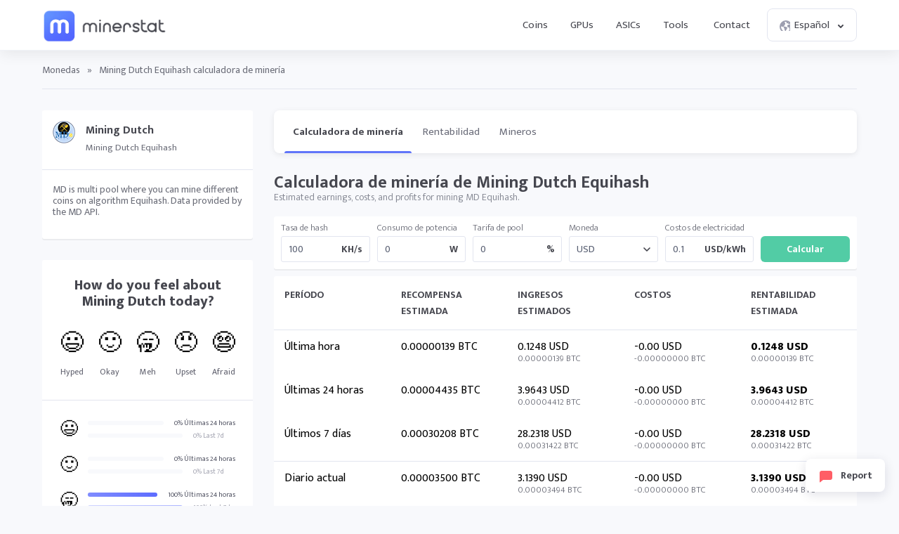

--- FILE ---
content_type: text/html; charset=UTF-8
request_url: https://minerstat.com/coin/MD-Equihash?lang=es
body_size: 10837
content:
<!doctype html>
						<html lang="es">
						<head>
						<title>Calculadora de minería de Mining Dutch Equihash ⛏️ | minerstat</title>
						<meta name="description" content="Verifique si Mining Dutch Equihash es más rentable que otras monedas y pools multialgoritmo. Use la calculadora de minería para consultar datos históricos y las recompensas diarias estimadas actuales.">
						<meta name="keywords" content="minería, calculadora de minería, dificultad, tasa de hash de la red, recompensa de bloque, pools, software de minería, hardware de minería">
						<meta charset="UTF-8">
						<link rel="shortcut icon" type="image/x-icon" href="https://minerstat.com/images/favicon/favicon.ico">
						<link rel="canonical" href="https://minerstat.com/coin/MD-Equihash?lang=es">
						<link rel="dns-prefetch" href="https://static-ssl.minerstat.farm">
						<link rel="dns-prefetch" href="https://www.google-analytics.com">
						<link rel="dns-prefetch" href="https://stats.g.doubleclick.net">
						<link rel="dns-prefetch" href="https://api.minerstat.com">
						<link rel="preconnect" href="https://static-ssl.minerstat.farm">
						<link rel="preconnect" href="https://www.google-analytics.com">
						<link rel="preconnect" href="https://stats.g.doubleclick.net">
						<link rel="preconnect" href="https://api.minerstat.com">
						<meta name="format-detection" content="telephone=no">
						<meta name="coinzilla" content="de24ef3fc766aa07f0c91d2b23cfc855" />
						<meta property="og:type" content="website" />
						<meta property="og:site_name" content="minerstat">
						<meta property="og:title" content="Calculadora de minería de Mining Dutch Equihash ⛏️ | minerstat" />
						<meta property="og:description" content="Verifique si Mining Dutch Equihash es más rentable que otras monedas y pools multialgoritmo. Use la calculadora de minería para consultar datos históricos y las recompensas diarias estimadas actuales." />
						<meta property="og:url" content="https://minerstat.com/coin/MD-Equihash?lang=es" />
						<meta property="og:image" content="https://minerstat.com/images/social/og-coins.png" />
						<meta name="twitter:card" content="summary_large_image" />
						<meta name="twitter:title" content="Calculadora de minería de Mining Dutch Equihash ⛏️ | minerstat" />
						<meta name="twitter:description" content="Verifique si Mining Dutch Equihash es más rentable que otras monedas y pools multialgoritmo. Use la calculadora de minería para consultar datos históricos y las recompensas diarias estimadas actuales." />
						<meta name="twitter:image" content="https://minerstat.com/images/social/tw-coins.png" />
						<meta name="twitter:site" content="@minerstatcom" />
						
						<meta name="viewport" content="width=device-width, initial-scale=1">
						<link rel="apple-touch-icon" sizes="57x57" href="https://minerstat.com/images/favicon/apple-icon-57x57.png">
						<link rel="apple-touch-icon" sizes="60x60" href="https://minerstat.com/images/favicon/apple-icon-60x60.png">
						<link rel="apple-touch-icon" sizes="72x72" href="https://minerstat.com/images/favicon/apple-icon-72x72.png">
						<link rel="apple-touch-icon" sizes="76x76" href="https://minerstat.com/images/favicon/apple-icon-76x76.png">
						<link rel="apple-touch-icon" sizes="114x114" href="https://minerstat.com/images/favicon/apple-icon-114x114.png">
						<link rel="apple-touch-icon" sizes="120x120" href="https://minerstat.com/images/favicon/apple-icon-120x120.png">
						<link rel="apple-touch-icon" sizes="144x144" href="https://minerstat.com/images/favicon/apple-icon-144x144.png">
						<link rel="apple-touch-icon" sizes="152x152" href="https://minerstat.com/images/favicon/apple-icon-152x152.png">
						<link rel="apple-touch-icon" sizes="180x180" href="https://minerstat.com/images/favicon/apple-icon-180x180.png">
						<link rel="icon" type="image/png" sizes="192x192" href="https://minerstat.com/images/favicon/android-icon-192x192.png">
						<link rel="icon" type="image/png" sizes="32x32" href="https://minerstat.com/images/favicon/favicon-32x32.png">
						<link rel="icon" type="image/png" sizes="96x96" href="https://minerstat.com/images/favicon/favicon-96x96.png">
						<link rel="icon" type="image/png" sizes="16x16" href="https://minerstat.com/images/favicon/favicon-16x16.png">
						<link rel="manifest" href="https://minerstat.com/images/favicon/manifest.json">
						<meta name="msapplication-TileColor" content="#546AFF">
						<meta name="msapplication-TileImage" content="https://minerstat.com/images/favicon/ms-icon-144x144.png">
						<meta name="theme-color" content="#ffffff">
						<meta name="google-site-verification" content="ATELIdY184vjk5fGZ2C4x00oZWcBsh757qq9m46h-pI" />
						<meta name="slack-app-id" content="A64Q28ACV"><link rel="preconnect" href="https://fonts.gstatic.com" crossorigin><link rel="preload" as="style" href="https://fonts.googleapis.com/css2?family=Mukta+Mahee:wght@300;400;700;800&subset=latin-ext&display=swap"><link rel="stylesheet" media="print" onload="this.onload=null;this.removeAttribute('media');" href="https://fonts.googleapis.com/css2?family=Mukta+Mahee:wght@300;400;700;800&subset=latin-ext&display=swap"><noscript><link rel="stylesheet" href="https://fonts.googleapis.com/css2?family=Mukta+Mahee:wght@300;400;700;800&subset=latin-ext&display=swap"></noscript><link rel="alternate" href="https://minerstat.com/coin/MD-Equihash?lang=cs" hreflang="cs" /><link rel="alternate" href="https://minerstat.com/coin/MD-Equihash?lang=de" hreflang="de" /><link rel="alternate" href="https://minerstat.com/coin/MD-Equihash?lang=es" hreflang="es" /><link rel="alternate" href="https://minerstat.com/coin/MD-Equihash?lang=fr" hreflang="fr" /><link rel="alternate" href="https://minerstat.com/coin/MD-Equihash?lang=hr" hreflang="hr" /><link rel="alternate" href="https://minerstat.com/coin/MD-Equihash?lang=hu" hreflang="hu" /><link rel="alternate" href="https://minerstat.com/coin/MD-Equihash?lang=it" hreflang="it" /><link rel="alternate" href="https://minerstat.com/coin/MD-Equihash?lang=ja" hreflang="ja" /><link rel="alternate" href="https://minerstat.com/coin/MD-Equihash?lang=ko" hreflang="ko" /><link rel="alternate" href="https://minerstat.com/coin/MD-Equihash?lang=pl" hreflang="pl" /><link rel="alternate" href="https://minerstat.com/coin/MD-Equihash?lang=pt" hreflang="pt" /><link rel="alternate" href="https://minerstat.com/coin/MD-Equihash?lang=ro" hreflang="ro" /><link rel="alternate" href="https://minerstat.com/coin/MD-Equihash?lang=ru" hreflang="ru" /><link rel="alternate" href="https://minerstat.com/coin/MD-Equihash?lang=sl" hreflang="sl" /><link rel="alternate" href="https://minerstat.com/coin/MD-Equihash?lang=tr" hreflang="tr" /><link rel="alternate" href="https://minerstat.com/coin/MD-Equihash?lang=zh" hreflang="zh" /><link rel="alternate" href="https://minerstat.com/coin/MD-Equihash" hreflang="en" /><link href="/css/style_coin_profile.css?v=16062024-2" rel="stylesheet" type="text/css"><script type="application/ld+json">{
    "@context": "http://schema.org",
    "@type": "BreadcrumbList",
    "itemListElement": [
        {
            "@type": "listItem",
            "position": 1,
            "item": {
                "name": "Coins",
                "@id": "https://minerstat.com/coins"
            }
        }
    ]
}</script><!-- Google tag (gtag.js) --><script async src="https://www.googletagmanager.com/gtag/js?id=G-WL6Q310TDY"></script><script>  window.dataLayer = window.dataLayer || [];  function gtag(){dataLayer.push(arguments);}  gtag('js', new Date());  gtag('config', 'G-WL6Q310TDY');</script><script async src="https://cdn.adx.ws/scripts/loader.js"></script><link href="/css/style_v3.css?v=1769055005_9952" rel="stylesheet" type="text/css"></head><body><header class="header-v2"><div class="frame">
				<a href="/" class="logo" title="minerstat">minerstat</a>
				<div id="hamburger"></div>
				<div class="mobile-menu-overlay"></div>
				<nav id="menu">
					<a href="/coins?lang=es" title="Coins" class="nav-link">Coins</a>
					<a href="/hardware/gpus?lang=es" title="GPUs" class="nav-link">GPUs</a>
					<a href="/hardware/asics?lang=es" title="ASICs" class="nav-link">ASICs</a>
					<div class="dropdown_button" id="tools_dropdown">
						<span id="navTools" title="Tools" class="nav-link">
							Tools
							<span style="margin-left: 4px;">
								<svg class="w-4 h-4" fill="none" stroke="currentColor" viewBox="0 0 24 24">
									<path stroke-linecap="round" stroke-linejoin="round" stroke-width="2" d="M19 9l-7 7-7-7"></path>
								</svg>
							</span>
						</span>
						<div id="tools_menu">
							<div class="arrow"></div>
							<a href="/mining-calculator?lang=es" title="Mining calculator" class="element">
								<div class="tool-icon"><svg fill="none" viewBox="0 0 24 24"><path stroke-linecap="round" stroke-linejoin="round" stroke-width="2" d="M9 7h6m0 10v-3m-3 3h.01M9 17h.01M9 14h.01M12 14h.01M15 11h.01M12 11h.01M9 11h.01M7 21h10a2 2 0 002-2V5a2 2 0 00-2-2H7a2 2 0 00-2 2v14a2 2 0 002 2z"/></svg></div>
								<div class="text">
									<b>Mining calculator</b>
									<p>Find the most profitable coins to mine</p>
								</div>
							</a>
							<a href="/mining-roi-calculator?lang=es" title="ROI calculator" class="element">
								<div class="tool-icon"><svg fill="none" viewBox="0 0 24 24"><path stroke-linecap="round" stroke-linejoin="round" stroke-width="2" d="M12 6a4 4 0 110 8 4 4 0 010-8zm0-4v2m0 16v2m-6-6H4m16 0h-2m-1.172-7.172l1.414-1.414M7.758 16.242l-1.414 1.414M16.242 16.242l1.414 1.414M7.758 7.758L6.344 6.344"/></svg></div>
								<div class="text">
									<b>ROI calculator</b>
									<p>Calculate return on investment</p>
								</div>
							</a>
							<a href="/hashrate-converter" title="Hashrate converter" class="element">
								<div class="tool-icon"><svg fill="none" viewBox="0 0 24 24"><path stroke-linecap="round" stroke-linejoin="round" stroke-width="2" d="M4 7h9m0 0l-3-3m3 3l-3 3m10 7h-9m0 0l3 3m-3-3l3-3"/></svg></div>
								<div class="text">
									<b>Hashrate converter</b>
									<p>Convert hashrate units</p>
								</div>
							</a>
							<a href="/wallet-address-validator" title="Wallet address validator" class="element">
								<div class="tool-icon"><svg fill="none" viewBox="0 0 24 24"><path stroke-linecap="round" stroke-linejoin="round" stroke-width="2" d="M12 3l7 4v5.5a7 7 0 11-14 0V7l7-4zm0 4v4m0 0l-2 2m2-2l2 2"/></svg></div>
								<div class="text">
									<b>Wallet address validator</b>
									<p>Validate wallet addresses</p>
								</div>
							</a>
							<a href="/pool-status-checker?lang=es" title="Pool status checker" class="element">
								<div class="tool-icon"><svg fill="none" viewBox="0 0 24 24"><path stroke-linecap="round" stroke-linejoin="round" stroke-width="2" d="M10 3h4a2 2 0 012 2v14a2 2 0 01-2 2h-4a2 2 0 01-2-2V5a2 2 0 012-2zm0 5h4m-4 4h4m-2 4h0"/></svg></div>
								<div class="text">
									<b>Pool status checker</b>
									<p>Check pool status</p>
								</div>
							</a>
							<a href="/dag-size-calculator?lang=es" title="DAG size calculator" class="element">
								<div class="tool-icon"><svg fill="none" viewBox="0 0 24 24"><path stroke-linecap="round" stroke-linejoin="round" stroke-width="2" d="M7 3h6l4 4v12a2 2 0 01-2 2H7a2 2 0 01-2-2V5a2 2 0 012-2zm0 0v4h6"/></svg></div>
								<div class="text">
									<b>DAG size calculator</b>
									<p>Calculate DAG size</p>
								</div>
							</a>
							<a href="/bios" title="BIOS collection" class="element">
								<div class="tool-icon"><svg fill="none" viewBox="0 0 24 24"><path stroke-linecap="round" stroke-linejoin="round" stroke-width="2" d="M13 2L3 14h7v8l9-12h-7z"/></svg></div>
								<div class="text">
									<b>BIOS collection</b>
									<p>Mining BIOS collection</p>
								</div>
							</a>
						</div>
					</div>
					<a href="/contact?lang=es" title="Contact" class="nav-link">Contact</a>
					<div class="dropdown_button" id="lang_dropdown">
						<span class="nav-link">
							<div class="icon world"></div>
							Español
							<div class="icon arrow"></div>
						</span>
						<div id="lang_menu">
							<div class="arrow"></div>
							<div class="lang-grid">
								<a href="/coin/MD-Equihash?lang=de" class="element">
					<div class="text">
						<b>DE</b>
						<p>Deutsch</p>
					</div>
				</a><a href="/coin/MD-Equihash" class="element">
					<div class="text">
						<b>EN</b>
						<p>English</p>
					</div>
				</a><a href="/coin/MD-Equihash?lang=es" class="element selected">
					<div class="text">
						<b>ES</b>
						<p>Español</p>
					</div>
				</a><a href="/coin/MD-Equihash?lang=fr" class="element">
					<div class="text">
						<b>FR</b>
						<p>Francais</p>
					</div>
				</a><a href="/coin/MD-Equihash?lang=hr" class="element">
					<div class="text">
						<b>HR</b>
						<p>Hrvatski</p>
					</div>
				</a><a href="/coin/MD-Equihash?lang=it" class="element">
					<div class="text">
						<b>IT</b>
						<p>Italiano</p>
					</div>
				</a><a href="/coin/MD-Equihash?lang=hu" class="element">
					<div class="text">
						<b>HU</b>
						<p>Magyar</p>
					</div>
				</a><a href="/coin/MD-Equihash?lang=pl" class="element">
					<div class="text">
						<b>PL</b>
						<p>Polski</p>
					</div>
				</a><a href="/coin/MD-Equihash?lang=pt" class="element">
					<div class="text">
						<b>PT</b>
						<p>Português</p>
					</div>
				</a><a href="/coin/MD-Equihash?lang=ro" class="element">
					<div class="text">
						<b>RO</b>
						<p>Română</p>
					</div>
				</a><a href="/coin/MD-Equihash?lang=sl" class="element">
					<div class="text">
						<b>SL</b>
						<p>Slovenščina</p>
					</div>
				</a><a href="/coin/MD-Equihash?lang=tr" class="element">
					<div class="text">
						<b>TR</b>
						<p>Türkçe</p>
					</div>
				</a><a href="/coin/MD-Equihash?lang=cs" class="element">
					<div class="text">
						<b>CS</b>
						<p>Čeština</p>
					</div>
				</a><a href="/coin/MD-Equihash?lang=ru" class="element">
					<div class="text">
						<b>RU</b>
						<p>Русский</p>
					</div>
				</a><a href="/coin/MD-Equihash?lang=ja" class="element">
					<div class="text">
						<b>JA</b>
						<p>日本語</p>
					</div>
				</a><a href="/coin/MD-Equihash?lang=zh" class="element">
					<div class="text">
						<b>ZH</b>
						<p>简体中文</p>
					</div>
				</a><a href="/coin/MD-Equihash?lang=ko" class="element">
					<div class="text">
						<b>KO</b>
						<p>한국어</p>
					</div>
				</a>
							</div>
						</div>
					</div>
				</nav>
			</div></header>
	
	<div class="page coins"><div class="frame">
		<div class="breadcrumbs">
			<a href="/coins?lang=es" title="Monedas">Monedas</a> <span>»</span> <span class="page_name">Mining Dutch Equihash calculadora de minería</span>
		</div>
		<div class="container">
			<div class="col_1_5">
				<div class="box">
					<div class="row">
												<img class="lazyload" load="lazy" width="32" height="32" onError="this.onerror=null;this.src='https://static-ssl.minerstat.farm/96/no.png';" alt="MD Equihash - Bitcoin" src="https://static-ssl.minerstat.farm/96/md.png"/>
						<div class="coin">
							<b>Mining Dutch</b>
							<small>Mining Dutch Equihash</small>
						</div>
					</div>
											<div class="divider" style="margin-top:20px;"></div>
						<div class="pool_desc">
						MD is multi pool where you can mine different coins on algorithm Equihash. Data provided by the MD API.						</div>
									</div>
								<div class="box sentiment_box">
					<div itemscope itemtype="https://schema.org/Product">
						<div class="sentiment_title">How do you feel about <span itemprop="name">Mining Dutch</span> today?</div>
						<div class="sentiment_row">
							<div onclick="voteSentiment('hyped','MD-EQUIHASH',this);" class="sentiment_el"><span class="emoji">😃</span><label>Hyped</label></div>
							<div onclick="voteSentiment('okay','MD-EQUIHASH',this);" class="sentiment_el"><span class="emoji">🙂</span><label>Okay</label></div>
							<div onclick="voteSentiment('meh','MD-EQUIHASH',this);" class="sentiment_el"><span class="emoji">🥱</span><label>Meh</label></div>
							<div onclick="voteSentiment('upset','MD-EQUIHASH',this);" class="sentiment_el"><span class="emoji">😠</span><label>Upset</label></div>
							<div onclick="voteSentiment('afraid','MD-EQUIHASH',this);" class="sentiment_el"><span class="emoji">😨</span><label>Afraid</label></div>
						</div>
						<div class="sentiment_response  ">
							<div class="reseponse_title">Thank you for sharing!</div>
							<div class="reseponse_p">Come again tomorrow.</div>
						</div>
						<div class="divider"></div>
						<div class="sentiment_results">
							<div class="sentiment_el">
								<div class="emoji">😃</div>
								<div class="results">
																		<div class="results_top results_hyped" data-count="" data-all="1"><div class="progress"><div class="progress_bar" style="width:0%;"></div></div><label>0% Últimas 24 horas</label></div>
									<div class="results_bottom results_hyped" data-count="" data-all="1"><div class="progress"><div class="progress_bar" style="width:0%;"></div></div><label>0% Last 7d</label></div>
								</div>
							</div>
							<div class="sentiment_el">
								<div class="emoji">🙂</div>
								<div class="results">
																		<div class="results_top results_okay" data-count="" data-all="1"><div class="progress"><div class="progress_bar" style="width:0%;"></div></div><label>0% Últimas 24 horas</label></div>
									<div class="results_bottom results_okay" data-count="" data-all="1"><div class="progress"><div class="progress_bar" style="width:0%;"></div></div><label>0% Last 7d</label></div>
								</div>
							</div>
							<div class="sentiment_el">
								<div class="emoji">🥱</div>
								<div class="results">
																		<div class="results_top results_meh" data-count="1" data-all="1"><div class="progress"><div class="progress_bar" style="width:100%;"></div></div><label>100% Últimas 24 horas</label></div>
									<div class="results_bottom results_meh" data-count="1" data-all="1"><div class="progress"><div class="progress_bar" style="width:100%;"></div></div><label>100% Last 7d</label></div>
								</div>
							</div>
							<div class="sentiment_el">
								<div class="emoji">😠</div>
								<div class="results">
																		<div class="results_top results_upset" data-count="" data-all="1"><div class="progress"><div class="progress_bar" style="width:0%;"></div></div><label>0% Últimas 24 horas</label></div>
									<div class="results_bottom results_upset" data-count="" data-all="1"><div class="progress"><div class="progress_bar" style="width:0%;"></div></div><label>0% Last 7d</label></div>
								</div>
							</div>
							<div class="sentiment_el">
								<div class="emoji">😨</div>
								<div class="results">
																		<div class="results_top results_afraid" data-count="" data-all="1"><div class="progress"><div class="progress_bar" style="width:0%;"></div></div><label>0% Últimas 24 horas</label></div>
									<div class="results_bottom results_afraid" data-count="" data-all="1"><div class="progress"><div class="progress_bar" style="width:0%;"></div></div><label>0% Last 7d</label></div>
								</div>
							</div>
						</div>
						<div class="divider"></div>
						<div class="sentiment_rate" itemprop="aggregateRating" itemscope itemtype="https://schema.org/AggregateRating">
														<span class="rating rating_3" itemprop="ratingValue" id="ratingValue">3</span>
							<div class="rating_text">Based on <span itemprop="ratingCount" id="ratingCount">1</span> rates<small>in the last 24 hours</small></div>
						</div>
						<div class="divider"></div>
						<div class="sentiment_chart">
							<div class="sentiment_chart_title">Last 30 days sentiment</div>
							<div class="sentiment_chart_row">
						<div class="sentiment_entry"><div class="sentiment_rate sentiment_rate_0" style="height:NANpx;top:50px;"><div class="tooltip"><div class="date">23rd Dec 2025</div><div class="rate"><b>0</b><small>Based on 0 rates</small></div></div></div></div><div class="sentiment_entry"><div class="sentiment_rate sentiment_rate_0" style="height:NANpx;top:50px;"><div class="tooltip"><div class="date">24th Dec 2025</div><div class="rate"><b>0</b><small>Based on 0 rates</small></div></div></div></div><div class="sentiment_entry"><div class="sentiment_rate sentiment_rate_0" style="height:NANpx;top:50px;"><div class="tooltip"><div class="date">25th Dec 2025</div><div class="rate"><b>0</b><small>Based on 0 rates</small></div></div></div></div><div class="sentiment_entry"><div class="sentiment_rate sentiment_rate_0" style="height:NANpx;top:50px;"><div class="tooltip"><div class="date">26th Dec 2025</div><div class="rate"><b>0</b><small>Based on 0 rates</small></div></div></div></div><div class="sentiment_entry"><div class="sentiment_rate sentiment_rate_0" style="height:NANpx;top:50px;"><div class="tooltip"><div class="date">27th Dec 2025</div><div class="rate"><b>0</b><small>Based on 0 rates</small></div></div></div></div><div class="sentiment_entry"><div class="sentiment_rate sentiment_rate_0" style="height:NANpx;top:50px;"><div class="tooltip"><div class="date">28th Dec 2025</div><div class="rate"><b>0</b><small>Based on 0 rates</small></div></div></div></div><div class="sentiment_entry"><div class="sentiment_rate sentiment_rate_0" style="height:NANpx;top:50px;"><div class="tooltip"><div class="date">29th Dec 2025</div><div class="rate"><b>0</b><small>Based on 0 rates</small></div></div></div></div><div class="sentiment_entry"><div class="sentiment_rate sentiment_rate_0" style="height:NANpx;top:50px;"><div class="tooltip"><div class="date">30th Dec 2025</div><div class="rate"><b>0</b><small>Based on 0 rates</small></div></div></div></div><div class="sentiment_entry"><div class="sentiment_rate sentiment_rate_0" style="height:NANpx;top:50px;"><div class="tooltip"><div class="date">31st Dec 2025</div><div class="rate"><b>0</b><small>Based on 0 rates</small></div></div></div></div><div class="sentiment_entry"><div class="sentiment_rate sentiment_rate_0" style="height:NANpx;top:50px;"><div class="tooltip"><div class="date">1st Jan 2026</div><div class="rate"><b>0</b><small>Based on 0 rates</small></div></div></div></div><div class="sentiment_entry"><div class="sentiment_rate sentiment_rate_0" style="height:NANpx;top:50px;"><div class="tooltip"><div class="date">2nd Jan 2026</div><div class="rate"><b>0</b><small>Based on 0 rates</small></div></div></div></div><div class="sentiment_entry"><div class="sentiment_rate sentiment_rate_0" style="height:NANpx;top:50px;"><div class="tooltip"><div class="date">3rd Jan 2026</div><div class="rate"><b>0</b><small>Based on 0 rates</small></div></div></div></div><div class="sentiment_entry"><div class="sentiment_rate sentiment_rate_0" style="height:NANpx;top:50px;"><div class="tooltip"><div class="date">4th Jan 2026</div><div class="rate"><b>0</b><small>Based on 0 rates</small></div></div></div></div><div class="sentiment_entry"><div class="sentiment_rate sentiment_rate_0" style="height:NANpx;top:50px;"><div class="tooltip"><div class="date">5th Jan 2026</div><div class="rate"><b>0</b><small>Based on 0 rates</small></div></div></div></div><div class="sentiment_entry"><div class="sentiment_rate sentiment_rate_0" style="height:NANpx;top:50px;"><div class="tooltip"><div class="date">6th Jan 2026</div><div class="rate"><b>0</b><small>Based on 0 rates</small></div></div></div></div><div class="sentiment_entry"><div class="sentiment_rate sentiment_rate_0" style="height:NANpx;top:50px;"><div class="tooltip"><div class="date">7th Jan 2026</div><div class="rate"><b>0</b><small>Based on 0 rates</small></div></div></div></div><div class="sentiment_entry"><div class="sentiment_rate sentiment_rate_0" style="height:NANpx;top:50px;"><div class="tooltip"><div class="date">8th Jan 2026</div><div class="rate"><b>0</b><small>Based on 0 rates</small></div></div></div></div><div class="sentiment_entry"><div class="sentiment_rate sentiment_rate_0" style="height:NANpx;top:50px;"><div class="tooltip"><div class="date">9th Jan 2026</div><div class="rate"><b>0</b><small>Based on 0 rates</small></div></div></div></div><div class="sentiment_entry"><div class="sentiment_rate sentiment_rate_0" style="height:NANpx;top:50px;"><div class="tooltip"><div class="date">10th Jan 2026</div><div class="rate"><b>0</b><small>Based on 0 rates</small></div></div></div></div><div class="sentiment_entry"><div class="sentiment_rate sentiment_rate_0" style="height:NANpx;top:50px;"><div class="tooltip"><div class="date">11th Jan 2026</div><div class="rate"><b>0</b><small>Based on 0 rates</small></div></div></div></div><div class="sentiment_entry"><div class="sentiment_rate sentiment_rate_0" style="height:NANpx;top:50px;"><div class="tooltip"><div class="date">12th Jan 2026</div><div class="rate"><b>0</b><small>Based on 0 rates</small></div></div></div></div><div class="sentiment_entry"><div class="sentiment_rate sentiment_rate_0" style="height:NANpx;top:50px;"><div class="tooltip"><div class="date">13th Jan 2026</div><div class="rate"><b>0</b><small>Based on 0 rates</small></div></div></div></div><div class="sentiment_entry"><div class="sentiment_rate sentiment_rate_0" style="height:NANpx;top:50px;"><div class="tooltip"><div class="date">14th Jan 2026</div><div class="rate"><b>0</b><small>Based on 0 rates</small></div></div></div></div><div class="sentiment_entry"><div class="sentiment_rate sentiment_rate_0" style="height:NANpx;top:50px;"><div class="tooltip"><div class="date">15th Jan 2026</div><div class="rate"><b>0</b><small>Based on 0 rates</small></div></div></div></div><div class="sentiment_entry"><div class="sentiment_rate sentiment_rate_0" style="height:NANpx;top:50px;"><div class="tooltip"><div class="date">16th Jan 2026</div><div class="rate"><b>0</b><small>Based on 0 rates</small></div></div></div></div><div class="sentiment_entry"><div class="sentiment_rate sentiment_rate_0" style="height:NANpx;top:50px;"><div class="tooltip"><div class="date">17th Jan 2026</div><div class="rate"><b>0</b><small>Based on 0 rates</small></div></div></div></div><div class="sentiment_entry"><div class="sentiment_rate sentiment_rate_0" style="height:NANpx;top:50px;"><div class="tooltip"><div class="date">18th Jan 2026</div><div class="rate"><b>0</b><small>Based on 0 rates</small></div></div></div></div><div class="sentiment_entry"><div class="sentiment_rate sentiment_rate_0" style="height:NANpx;top:50px;"><div class="tooltip"><div class="date">19th Jan 2026</div><div class="rate"><b>0</b><small>Based on 0 rates</small></div></div></div></div><div class="sentiment_entry"><div class="sentiment_rate sentiment_rate_0" style="height:NANpx;top:50px;"><div class="tooltip"><div class="date">20th Jan 2026</div><div class="rate"><b>0</b><small>Based on 0 rates</small></div></div></div></div><div class="sentiment_entry"><div class="sentiment_rate sentiment_rate_0" style="height:NANpx;top:50px;"><div class="tooltip"><div class="date">21st Jan 2026</div><div class="rate"><b>0</b><small>Based on 0 rates</small></div></div></div></div><div class="sentiment_entry"><div class="sentiment_rate sentiment_rate_2" style="height:10px;top:40px;"><div class="tooltip"><div class="date">22nd Jan 2026</div><div class="rate"><b>3</b><small>Based on 1 rates</small></div></div></div></div>							</div>
						</div>
					</div>
				</div>
				<div class="small_links">
					<a href="/help/what-is-sentiment-feedback" target="_blank" title="What is sentiment feedback?" class="api_link">What is sentiment feedback?</a>
				</div>

				<div class="box">
					<table>
						<tr>
							<th class="label">Data</td>
							<th class="value">Value</td>
						</tr>
						<tr>
							<td class="label coin_type algorithm">Algoritmo:</td>
							<td class="value"><a href="/algorithm/equihash?lang=es" title="Equihash">Equihash</a></td>
						</tr>
																				
					
										<tr>
						<td class="label coin_type revenue">Price for 1 BTC:</td>
						<td class="value">89,815.70 USD</td>
					</tr>
					
					
					</table>

					
					
				</div>

								<div class="small_links">
					<a href="https://api.minerstat.com" rel="noreferrer" target="_blank" title="Mining Dutch API" class="api_link">Mining Dutch API</a> <a href="/widgets" rel="noreferrer" target="_blank" title="Herramienta de Mining Dutch" class="api_link">Herramienta de Mining Dutch</a>
				</div>
				
				
				
				

				<!-- <a href="https://minerstat.com/contact" id="banner_green" title="Join minerstat" class="software_banner banner_green" target="_blank">
					<div class="square_area">
						<div class="square_1"></div>
						<div class="square_2"></div>
					</div>
					<div class="msos"></div>
					<div class="title">Your Advertisement Can Be Here</div>
					<div class="text">Promote your brand or project in this space</div>
					<div class="button_join">Contact Us</div>
				</a> -->


				
					<h2>Precio de BTC</h2>

					<div class="box price_exchange">
						<div class="row">
							<div class="input_units">
								<input name="coinAmount" id="coinAmount" type="text" value="1">
								<label for="coinAmount" class="units">BTC</label>
							</div>
						</div>
						<div class="equals">=</div>
						<div class="row">
							<div class="input_units">
								<input name="coinValue" id="coinValue" type="text" value="89815.70001">
								<label for="coinValue" class="units" id="coinValueUnits">USD</label>
							</div>
						</div>
					</div>
				

				
				<h2>Top coins for Equihash</h2><div class="box"><a href="/coin/ZEC?lang=es" title="Zcash" class="coin_row">
									<img onError="this.onerror=null;this.src='https://static-ssl.minerstat.farm/32/no.png';" alt="ZEC" src="https://static-ssl.minerstat.farm/32/zec.png"/>
									<div class="coin">
										<b>ZEC</b>
										<small>Zcash - 15.4 PH/s</small>
									</div>
									<div class="compare">
										<b class="gray">0%</b>
									</div>
								</a><a href="/coin/KMD?lang=es" title="Komodo" class="coin_row">
									<img onError="this.onerror=null;this.src='https://static-ssl.minerstat.farm/32/no.png';" alt="KMD" src="https://static-ssl.minerstat.farm/32/kmd.png"/>
									<div class="coin">
										<b>KMD</b>
										<small>Komodo - 986.79 kH/s</small>
									</div>
									<div class="compare">
										<b class="gray">0%</b>
									</div>
								</a></div><small style="margin:-20px 0 30px 0;" class="disclaimer">Disclaimer: Coins are ordered and displayed by network hashrate.</small>
				
			</div>
			<div class="col_4_5" id="calcArea">
				<div class="coin_menu" style="position:relative;width:calc(100% + 40px);">
					<div class="coin_frame" style="position:absolute;left:-0px;right:0;">
						<a title="Mining Dutch calculadora de minería" href="/coin/MD-Equihash?lang=es" class="coin_tab selected">Calculadora de minería</a>
						<a title="Mining Dutch rentabilidad" href="/coin/MD-Equihash/profitability?lang=es" class="coin_tab">Rentabilidad</a>
																														<a title="Mining Dutch miners" href="/coin/MD-Equihash/miners?lang=es" class="coin_tab">Mineros</a>
																		<div class="coin_tab_empty"></div>
					</div>
				</div>
				<div class="title_section">
				<h1>Calculadora de minería de Mining Dutch Equihash</h1><p>Estimated earnings, costs, and profits for mining MD Equihash.</p>				</div>
				<form method="post">
					<div class="filter">
						<div class="element">
							<small>Tasa de hash</small>
							<div class="input_units">
								<input name="hashrate" id="hashrate" type="text" value="100"/>
								<label for="hashrate" class="units">KH/s</label>
							</div>
						</div>
						<div class="element">
							<small>Consumo de potencia</small>
							<div class="input_units">
								<input name="powerConsumption" id="powerConsumption" type="text" value="0"/>
								<label for="powerConsumption" class="units">W</label>
							</div>
						</div>
						<div class="element">
							<small>Tarifa de pool</small>
							<div class="input_units">
								<input name="poolFee" id="poolFee" type="text" value="0"/>
								<label for="poolFee" class="units">%</label>
							</div>
						</div>
						<div class="element">
							<label for="currency" >Moneda</label>
							<div class="select">
								<select name="currency" id="currency">
								<option  selected="selected"  value="USD" data-exchange="1.000000">USD</option><option  value="EUR" data-exchange="0.856510">EUR</option><option  value="RUB" data-exchange="77.001026">RUB</option><option  value="CAD" data-exchange="1.384149">CAD</option><option  value="GBP" data-exchange="0.745074">GBP</option><option disabled="disabled">----</option><option  value="AED" data-exchange="3.672496">AED</option><option  value="AUD" data-exchange="1.480296">AUD</option><option  value="BRL" data-exchange="5.319497">BRL</option><option  value="CHF" data-exchange="0.796240">CHF</option><option  value="CLP" data-exchange="874.849655">CLP</option><option  value="CNY" data-exchange="6.963899">CNY</option><option  value="COP" data-exchange="3,674.918901">COP</option><option  value="CZK" data-exchange="20.834002">CZK</option><option  value="DKK" data-exchange="6.398295">DKK</option><option  value="HKD" data-exchange="7.797095">HKD</option><option  value="HUF" data-exchange="329.217401">HUF</option><option  value="IDR" data-exchange="16,903.744946">IDR</option><option  value="ILS" data-exchange="3.151949">ILS</option><option  value="INR" data-exchange="91.537122">INR</option><option  value="JPY" data-exchange="158.396454">JPY</option><option  value="KRW" data-exchange="1,466.329527">KRW</option><option  value="MXN" data-exchange="17.494798">MXN</option><option  value="MYR" data-exchange="4.046498">MYR</option><option  value="NOK" data-exchange="9.969722">NOK</option><option  value="NZD" data-exchange="1.713629">NZD</option><option  value="PHP" data-exchange="59.304989">PHP</option><option  value="PLN" data-exchange="3.607569">PLN</option><option  value="RON" data-exchange="4.364901">RON</option><option  value="SAR" data-exchange="3.749962">SAR</option><option  value="SEK" data-exchange="9.119218">SEK</option><option  value="SGD" data-exchange="1.285199">SGD</option><option  value="THB" data-exchange="31.295462">THB</option><option  value="TRY" data-exchange="43.306689">TRY</option><option  value="TWD" data-exchange="31.654888">TWD</option><option  value="ZAR" data-exchange="16.282545">ZAR</option>							</select>
							</div>
						</div>
						<div class="element">
							<small>Costos de electricidad</small>
							<div class="input_units">
								<input name="electricityCosts" id="electricityCosts" type="text" value="0.1"/>
								<label for="electricityCosts" class="units" id="units_currency">USD/kWh</label>
							</div>
						</div>
						<div class="element">
							<input type="submit" class="button green" value="Calcular">
						</div>
					</div>
				</form>
				<div class="box_table" id="profitabilityTable">
					<div class="tr">
						<div class="th">Período</div>
						<div class="th rmv1">Recompensa estimada</div>
						<div class="th rmv1">Ingresos estimados</div>
						<div class="th rmv1">Costos</div>
						<div class="th rmv1">Rentabilidad estimada</div>
					</div>
					<div class="loader_frame" style="display:block;">
						<div class="loader"></div>
					</div>
					<div id="coinTable">
						<div class="tr">
							<div class="td">Última hora</div>
							<div data-responsive="Recompensa estimada" class="td rmv1" id="last1hReward">-</div>
							<div data-responsive="Ingresos estimados" class="td rmv1" id="last1hIncome">-<small>-</small></div>
							<div data-responsive="Costos"  class="td rmv1" id="last1hCosts">-<small>-</small></div>
							<div data-responsive="Rentabilidad estimada" class="td rmv1 profitData" id="last1hProfit">-<small>-</small></div>
						</div>
						<div class="tr">
							<div class="td">Últimas 24 horas</div>
							<div data-responsive="Recompensa estimada" class="td rmv1" id="last24hReward">-</div>
							<div data-responsive="Ingresos estimados" class="td rmv1" id="last24hIncome">-<small>-</small></div>
							<div data-responsive="Costos"  class="td rmv1" id="last24hCosts">-<small>-</small></div>
							<div data-responsive="Rentabilidad estimada" class="td rmv1 profitData" id="last24hProfit">-<small>-</small></div>
						</div>
						<div class="tr">
							<div class="td">Últimos 7 días</div>
							<div data-responsive="Recompensa estimada" class="td rmv1" id="last7dReward">-</div>
							<div data-responsive="Ingresos estimados" class="td rmv1" id="last7dIncome">-<small>-</small></div>
							<div data-responsive="Costos"  class="td rmv1" id="last7dCosts">-<small>-</small></div>
							<div data-responsive="Rentabilidad estimada" class="td rmv1 profitData" id="last7dProfit">-<small>-</small></div>
						</div>
						<div class="tr border-top">
							<div class="td">Diario actual</div>
							<div data-responsive="Recompensa" class="td rmv1" id="currentReward">-</div>
							<div data-responsive="Ingreso" class="td rmv1" id="currentIncome">-<small>-</small></div>
							<div data-responsive="Costos"  class="td rmv1" id="currentCosts">-<small>-</small></div>
							<div data-responsive="Profit" class="td rmv1 profitData" id="currentProfit">-<small>-</small></div>
						</div>
						<div class="tr">
							<div class="td">Actual por 7 días</div>
							<div data-responsive="Recompensa" class="td rmv1" id="currentReward7d">-</div>
							<div data-responsive="Ingreso" class="td rmv1" id="currentIncome7d">-<small>-</small></div>
							<div data-responsive="Costos"  class="td rmv1" id="currentCosts7d">-<small>-</small></div>
							<div data-responsive="Profit" class="td rmv1 profitData" id="currentProfit7d">-<small>-</small></div>
						</div>
						<div class="tr">
							<div class="td">Actual por 30 días</div>
							<div data-responsive="Recompensa" class="td rmv1" id="currentReward30d">-</div>
							<div data-responsive="Ingreso" class="td rmv1" id="currentIncome30d">-<small>-</small></div>
							<div data-responsive="Costos"  class="td rmv1" id="currentCosts30d">-<small>-</small></div>
							<div data-responsive="Profit" class="td rmv1 profitData" id="currentProfit30d">-<small>-</small></div>
						</div>
					</div>
				</div>

				<div style="margin:0 auto 30px auto;text-align:center;min-height:90px;display:flex;justify-content:center;">
						<div class="sevioads" data-zone="2d3daebe-9f8d-4c3f-b4e7-fb640a206779" style="width: 728px; height: 90px;"></div>
			<script>
				window.sevioads = window.sevioads || [];
				var sevioads_preferences = [];
				sevioads_preferences[0] = {};
				sevioads_preferences[0].zone = "2d3daebe-9f8d-4c3f-b4e7-fb640a206779";
				sevioads_preferences[0].adType = "banner";
				sevioads_preferences[0].inventoryId = "997339a6-1786-421b-8d1f-ab89a2ed69a2";
				sevioads_preferences[0].accountId = "4c735420-d2ac-44bf-aa7e-ccef67e6d3fd";
				sevioads.push(sevioads_preferences);
			</script>
				</div>

				<h2 class="chartData">Datos históricos</h2>
				<div class="box_graph chartData"><div class="loader_frame" style="display:block;"><div class="loader"></div></div><div id="mining-chart"></div></div>
				
				<small class="disclaimer with_border">Aviso legal: Los resultados de la calculadora de minería son estimativos y se basan en la dificultad, la recompensa de bloque y la tasa de cambio de la moneda particular actuales. Pueden producirse errores, por lo que su decisión en cuanto a la inversión no se debe basar solamente en los resultados de esta calculadora. Última actualización: <span class="data-date" data-date="1769050802">22 Ene. 2026 3:00</span></small>

			</div>

		</div>
	</div>
	</div>
	<div class="report_button"><div class="icon_report"></div>Report</div>
<div class="report_popup">
	<div class="close_report"></div>
	<div class="title">Report data</div>
	<p>Does any data on this page looks incorrect and you would like for us to check it? Explain the issue with as much information as possible.</p>	
	<label>Your message</label>
	<textarea id="reportText"></textarea>
	<div class="button red" onclick="sendReport();">Send report</div>
	<div class="message red red1">There was an error. Try again later.</div>
	<div class="message red red2">Please explain what's wrong.</div>
	<div class="message green">Thank you, message was successfully sent.</div>
</div>
	
<script>
	var quickLoad 			= 0;
	var leftPosition 		= '0';
	var algorithm 			= 'Equihash';
	var coin 				= 'BTC';
	var coinTwo 			= '';
	var coinTag 			= 'MD Equihash';
	var hashrate 			= 100;
	var difficulty 			= "";
	var networkHashrate 	= "0 H/s";
	var fiatValue 			= "1";
	var fiatUnit 			= "USD";
	var hashrateMultiplier	= 1000;
	var exchangeRate		= 89815.700010;
	var exchangeRate2		= 0.000000;
	var btcExchange			= 0.00001113;
	var timestampUniversal  = 1769055000;
	var urlAddon 			= '?lang=es';
	var lastVote 			= '';
	var sentiment_weight 	= 1;

	var translationsJs 							= {};
	    translationsJs["Difficulty"] 			= 'Dificultad';
	    translationsJs["Network hashrate"] 		= 'Tasa de hash de la red';
	    translationsJs["3h"] 					= '3h';
	    translationsJs["12h"] 					= '12h';
	    translationsJs["1d"] 					= '1d';
	    translationsJs["3d"] 					= '3d';
	    translationsJs["All"] 					= 'Todo';
	    translationsJs["Zoom"] 					= 'Zoom';
	    translationsJs["reward & income"] 		= 'recompensa e ingresos';
	    translationsJs["charts"] 				= 'gráficos';
	    translationsJs["price"] 				= 'precio';
	    translationsJs["Reward"] 				= 'Recompensa';
	    translationsJs["/day"] 					= '/día';
	    translationsJs["Income"] 				= 'Ingreso';
	    translationsJs["Avg. daily reward"] 	= 'Recompensa diaria promedio';
		translationsJs['Jan'] 					= 'Ene.';
		translationsJs['Feb'] 					= 'Feb.';
		translationsJs['Mar'] 					= 'Mar.';
		translationsJs['Apr'] 					= 'Abr.';
		translationsJs['May'] 					= 'May.';
		translationsJs['Jun'] 					= 'Jun.';
		translationsJs['Jul'] 					= 'Jul.';
		translationsJs['Aug'] 					= 'Ago.';
		translationsJs['Sep'] 					= 'Sep.';
		translationsJs['Oct'] 					= 'Oct.';
		translationsJs['Nov'] 					= 'Nov.';
		translationsJs['Dec'] 					= 'Dic.';

</script>

<footer>
							<div class="frame">

								<div class="col">
									<div class="foo_title">Mining</div>
									<a class="link" href="/coins?lang=es" title="Coins">Coins</a>
									<a class="link" href="/algorithms?lang=es" title="Algorithms">Algorithms</a>
									<a class="link" href="/miners?lang=es" title="Mining clients">Miner clients</a>
									<a class="link" href="/pools" title="Mining pools">Mining pools</a>
									
								</div>

								<div class="col">
									<div class="foo_title">Tools</div>
									<a class="link" href="/mining-calculator?lang=es" title="Mining calculator">Mining calculator</a>
									<a class="link" href="/mining-roi-calculator?lang=es" title="ROI calculator">ROI calculator</a>
									<a class="link" href="/hashrate-converter" title="Hashrate converter">Hashrate converter</a>
									<a class="link" href="/wallet-address-validator" title="Wallet address validator">Wallet address validator</a>
									<a class="link" href="/pool-status-checker" title="Pool status checker">Pool status checker</a>
									<a class="link" href="/dag-size-calculator?lang=es" title="DAG size calculator">DAG size calculator</a>
									<a class="link" href="/bios" title="BIOS collection">BIOS collection</a>
									
								</div>

								<div class="col">
									<div class="foo_title">Hardware</div>
									<a class="link" href="/hardware/asics?lang=es" title="ASIC miners">ASIC miners</a>
									<a class="link" href="/hardware/gpus?lang=es" title="GPU cards">GPU cards</a>
									<a class="link" href="/compare?lang=es" title="Mining hardware comparison">Hardware comparison</a>
									
	
									<div class="foo_title">Developers</div>
									<a class="link" href="/widgets" title="Widgets">Widgets</a>
									
									<a class="link" rel="noreferrer" href="https://api.minerstat.com/" title="Minerstat API" target="_blank">API</a>
								</div>

								<div class="col col-brand">
									<div class="foo_title">Minerstat</div>
										<div class="links_group">
											<a class="link" href="/contact" title="Contact">Contact</a>
											<a class="link" rel="noreferrer" href="https://medium.com/@minerstat" title="Blog" target="_blank">Blog</a>

											<a class="link" href="/partners" title="Partners">Partners</a>
											<a class="link" href="/branding" title="Resources">Brand</a>

											<a class="link" href="/terms?lang=es" title="Terms">Terms</a>
											<a class="link" href="/privacy?lang=es" title="Privacy">Privacy</a>
										</div>
									</div>
								</div>
							<div class="footer_info">
								<div class="frame">
									<div class="info">
										<div class="logo">minerstat</div>
										<div class="text">
											© 2017-2026 Minerstat. All Rights Reserved.	
										</div>
									</div>
									<div class="socials">
										<a rel="noreferrer" target="_blank" href="https://x.com/minerstatcom" title="minerstat on X" class="icon x">X</a>
										<a rel="noreferrer" target="_blank" href="https://www.facebook.com/minerstat" title="minerstat on Facebook" class="icon facebook">Facebook</a>
										<a rel="noreferrer" target="_blank" href="https://t.me/minerstat" title="minerstat on Telegram" class="icon telegram">Telegram</a>
										<a rel="noreferrer" target="_blank" href="https://www.youtube.com/minerstat" title="minerstat on YouTube" class="icon youtube">YouTube</a>
										<a rel="noreferrer" target="_blank" href="https://minerstat.com/discord" title="minerstat on Discord" class="icon discord">Discord</a>
									</div>
								</div><div class="cookie_message_height"></div>
								<div class="cookie_message"><div class="frame">
									<div class="cookie_icon"></div>
									<div class="cookie_text">
										Minerstat uses cookies to improve your experience of our site. <a href="/privacy#cookies" title="Privacy Policy - Cookies">Learn more about cookies</a>.
									</div>
									<a class="button orange" onclick="closeCookie();">Close</a>
								</div></div></div>
						</footer><script>
						[
							"/js/jquery.js?v=5", "/js/templates/global.js?v=265" ,"/js/lazysizes.min.js","/js/perfect-scrollbar.js","/js/templates/coin.js?v=12012023"
						].forEach(function(src) {
						  var script = document.createElement("script");
						  script.src = src;
						  script.async = false;
						  document.head.appendChild(script);
						});
						</script>

						<style>
							.popup_background_join{display:none;position:fixed;background:rgba(0,0,0,0.1);top:0;left:0;right:0;bottom:0;z-index:9998;}
							.popup_join{display:none;position:fixed;width:400px;background:#fff;z-index:9999;left:50%;top:50%;transform:translate(-50%, -50%);padding:40px 40px 10px 40px;text-align:center;border-radius:10px;box-shadow:0px 30px 80px rgba(0,0,0,0.3);margin:0;}
							.popup_join h2{color:#282931;font-weight:800;font-size:26px;}
							.popup_join p{color:#666;margin:0 0 20px 0;font-size:15px;}
							.popup_join ul{text-align:left;;margin:0;padding:0;list-style:none;}
							.popup_join ul li{padding:0;color:#666;margin:0 0 10px 0;display:flex;justify-content:flex-start;}
							.popup_join ul li .emoji{flex:none;margin:0 10px 0 0;}
							.popup_join ul li .li_label{text-align:left;font-size:15px;}
							.popup_join .button_main{background:linear-gradient(to bottom,#52cca5 0%,#52cca5 100%);margin:0 auto 10px auto;font-weight:700;padding:12px 16px;font-size:15px;color:#fff;border:0;line-height:1;display:table;border-radius:3px;}
							.popup_join .button_sub{background:#fff;border:0;margin:0 auto 0 auto;font-weight:700;padding:10px 14px;font-size:15px;color:#46474f;line-height:1;display:table;border-radius:3px;}

							@media (max-width: 500px) {
								.popup_join{width:calc(100% - 60px);}
							}

							@media (max-height: 700px) {
								.popup_join{top:20px;transform:translate(-50%,0);position:absolute;}
							}
						</style><script>
// ============================================
// MOBILE MENU HANDLING - Clean Implementation
// ============================================
// Wait for jQuery to be available
(function() {
	function initMobileMenu() {
		if (typeof jQuery === "undefined" || typeof $ === "undefined") {
			setTimeout(initMobileMenu, 50);
			return;
		}
		
		// Wait a bit more to ensure global.js has loaded and executed
		setTimeout(function() {
			$(document).ready(function() {
				var $hamburger = $("#hamburger");
				var $menu = $("#menu");
				var $overlay = $(".mobile-menu-overlay");
				var $body = $('body');
				
				// Check if we're on mobile
				function isMobile() {
					return window.innerWidth <= 768;
				}
				
				// Function to open mobile menu
				function openMobileMenu() {
					if (!isMobile()) return;
					$menu.addClass('display');
					$overlay.addClass('display');
					$body.css('overflow', 'hidden');
				}
				
				// Function to close mobile menu
				function closeMobileMenu() {
					$menu.removeClass('display');
					$overlay.removeClass('display');
					$body.css('overflow', '');
					// Close all dropdowns and submenus
					$('.header-v2 nav .dropdown_button').removeClass('active');
					$('.header-v2 nav .dropdown_button #tools_menu, .header-v2 nav .dropdown_button #lang_menu').removeClass('display');
				}
				
				// Hamburger click handler
				// Remove any existing handlers first (from global.js or elsewhere)
				// Do this after a short delay to ensure global.js handlers are registered first
				setTimeout(function() {
					$hamburger.off('click');
					$hamburger.on('click', function(e) {
						e.preventDefault();
						e.stopPropagation();
						
						if ($menu.hasClass('display')) {
							closeMobileMenu();
						} else {
							openMobileMenu();
						}
					});
				}, 100);
				
				// Close menu when clicking overlay
				$overlay.on('click', function(e) {
					e.preventDefault();
					closeMobileMenu();
				});
				
				// Close menu when clicking outside (on document body, but not on menu or hamburger)
				$(document).on('click', function(e) {
					if (!isMobile()) return;
					
					var $target = $(e.target);
					// Don't close if clicking on menu, hamburger, or overlay
					if ($target.closest('.header-v2 nav').length || 
						$target.closest('#hamburger').length || 
						$target.closest('.mobile-menu-overlay').length) {
						return;
					}
					
					// Close menu if it's open
					if ($menu.hasClass('display')) {
						closeMobileMenu();
					}
				});
				
				// Handle dropdown buttons in mobile menu - accordion toggle (improved)
				// Only handle clicks on the dropdown button's nav-link, not on submenu items
				$(document).on('click', '.header-v2 nav .dropdown_button .nav-link', function(e) {
					if (!isMobile()) return;
					
					// Don't handle clicks on submenu items or links inside submenus
					if ($(e.target).closest('#tools_menu, #lang_menu').length || 
						$(e.target).closest('.element').length) {
						return;
					}
					
					// Prevent default navigation and stop propagation
					e.preventDefault();
					e.stopPropagation();
					
					var $dropdown = $(this).closest('.dropdown_button');
					var $submenu = $dropdown.find('#tools_menu, #lang_menu');
					
					if ($submenu.length === 0) return;
					
					// Toggle current submenu (accordion behavior)
					if ($submenu.hasClass('display')) {
						// Close this submenu
						$submenu.removeClass('display');
						$dropdown.removeClass('active');
					} else {
						// Close other dropdowns first (accordion behavior - only one open at a time)
						$('.header-v2 nav .dropdown_button').not($dropdown).removeClass('active');
						$('.header-v2 nav .dropdown_button').not($dropdown).find('#tools_menu, #lang_menu').removeClass('display');
						
						// Open this submenu
						$submenu.addClass('display');
						$dropdown.addClass('active');
					}
				});
				
				// Also handle clicks directly on dropdown_button container (for language selector)
				$(document).on('click', '.header-v2 nav .dropdown_button', function(e) {
					if (!isMobile()) return;
					
					// If clicking on nav-link, let the nav-link handler deal with it
					if ($(e.target).closest('.nav-link').length) {
						return;
					}
					
					// Don't handle clicks on submenu items
					if ($(e.target).closest('#tools_menu, #lang_menu').length || 
						$(e.target).closest('.element').length) {
						return;
					}
					
					e.preventDefault();
					e.stopPropagation();
					
					var $dropdown = $(this);
					var $submenu = $dropdown.find('#tools_menu, #lang_menu');
					
					if ($submenu.length === 0) return;
					
					// Toggle current submenu
					if ($submenu.hasClass('display')) {
						$submenu.removeClass('display');
						$dropdown.removeClass('active');
					} else {
						$('.header-v2 nav .dropdown_button').not($dropdown).removeClass('active');
						$('.header-v2 nav .dropdown_button').not($dropdown).find('#tools_menu, #lang_menu').removeClass('display');
						$submenu.addClass('display');
						$dropdown.addClass('active');
					}
				});
				
				// Close menu on window resize if switching to desktop
				$(window).on('resize', function() {
					if (!isMobile()) {
						closeMobileMenu();
					}
				});
				
				// Close menu when clicking on regular nav links (not dropdowns)
				// Exclude dropdown buttons and their nav-links
				$(document).on('click', '.header-v2 nav .nav-link', function(e) {
					if (!isMobile()) return;
					
					// Don't close if clicking on a dropdown button's nav-link
					if ($(this).closest('.dropdown_button').length) {
						return;
					}
					
					// Small delay to allow navigation
					setTimeout(function() {
						closeMobileMenu();
					}, 100);
				});
				
				// Handle dropdown buttons in mobile menu - accordion toggle (improved)
				// Only handle clicks on the dropdown button's nav-link, not on submenu items
				$(document).on('click', '.header-v2 nav .dropdown_button .nav-link', function(e) {
					if (!isMobile()) return;
					
					// Don't handle clicks on submenu items or links inside submenus
					if ($(e.target).closest('#tools_menu, #lang_menu').length || 
						$(e.target).closest('.element').length) {
						return;
					}
					
					// Prevent default navigation and stop propagation
					e.preventDefault();
					e.stopPropagation();
					
					var $dropdown = $(this).closest('.dropdown_button');
					var $submenu = $dropdown.find('#tools_menu, #lang_menu');
					
					if ($submenu.length === 0) return;
					
					// Toggle current submenu (accordion behavior)
					if ($submenu.hasClass('display')) {
						// Close this submenu
						$submenu.removeClass('display');
						$dropdown.removeClass('active');
					} else {
						// Close other dropdowns first (accordion behavior - only one open at a time)
						$('.header-v2 nav .dropdown_button').not($dropdown).removeClass('active');
						$('.header-v2 nav .dropdown_button').not($dropdown).find('#tools_menu, #lang_menu').removeClass('display');
						
						// Open this submenu
						$submenu.addClass('display');
						$dropdown.addClass('active');
					}
				});
				
				// Also handle clicks directly on dropdown_button container (for language selector)
				$(document).on('click', '.header-v2 nav .dropdown_button', function(e) {
					if (!isMobile()) return;
					
					// If clicking on nav-link, let the nav-link handler deal with it
					if ($(e.target).closest('.nav-link').length) {
						return;
					}
					
					// Don't handle clicks on submenu items
					if ($(e.target).closest('#tools_menu, #lang_menu').length || 
						$(e.target).closest('.element').length) {
						return;
					}
					
					e.preventDefault();
					e.stopPropagation();
					
					var $dropdown = $(this);
					var $submenu = $dropdown.find('#tools_menu, #lang_menu');
					
					if ($submenu.length === 0) return;
					
					// Toggle current submenu
					if ($submenu.hasClass('display')) {
						$submenu.removeClass('display');
						$dropdown.removeClass('active');
					} else {
						$('.header-v2 nav .dropdown_button').not($dropdown).removeClass('active');
						$('.header-v2 nav .dropdown_button').not($dropdown).find('#tools_menu, #lang_menu').removeClass('display');
						$submenu.addClass('display');
						$dropdown.addClass('active');
					}
				});
				
				// Close menu on window resize if switching to desktop
				$(window).on('resize', function() {
					if (!isMobile()) {
						closeMobileMenu();
					}
				});
				
				// Close menu when clicking on regular nav links (not dropdowns)
				// Exclude dropdown buttons and their nav-links
				$(document).on('click', '.header-v2 nav .nav-link', function(e) {
					if (!isMobile()) return;
					
					// Don't close if clicking on a dropdown button's nav-link
					if ($(this).closest('.dropdown_button').length) {
						return;
					}
					
					// Small delay to allow navigation
					setTimeout(function() {
						closeMobileMenu();
					}, 100);
				});
			});
		}, 200);
	}
	initMobileMenu();
})();
</script><script defer src="https://static.cloudflareinsights.com/beacon.min.js/vcd15cbe7772f49c399c6a5babf22c1241717689176015" integrity="sha512-ZpsOmlRQV6y907TI0dKBHq9Md29nnaEIPlkf84rnaERnq6zvWvPUqr2ft8M1aS28oN72PdrCzSjY4U6VaAw1EQ==" data-cf-beacon='{"version":"2024.11.0","token":"c7bfc29d59c04cc08ebe8270bbbaea37","r":1,"server_timing":{"name":{"cfCacheStatus":true,"cfEdge":true,"cfExtPri":true,"cfL4":true,"cfOrigin":true,"cfSpeedBrain":true},"location_startswith":null}}' crossorigin="anonymous"></script>
</body></html>
